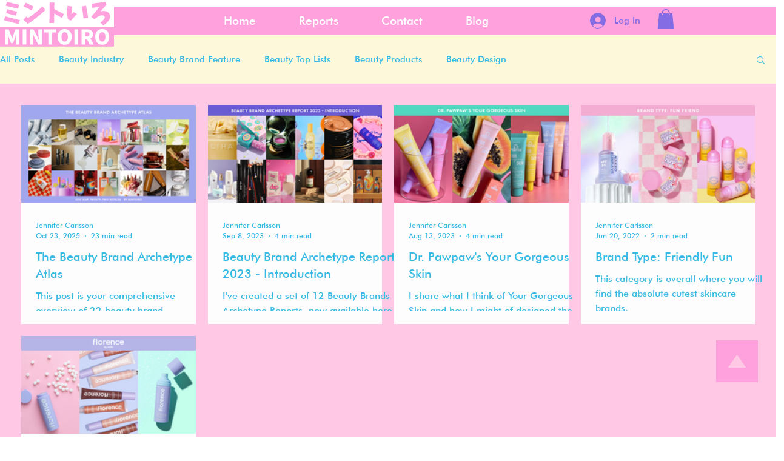

--- FILE ---
content_type: text/css; charset=utf-8
request_url: https://www.mintoiro.com/_serverless/pro-gallery-css-v4-server/layoutCss?ver=2&id=pro-blog&items=0_1920_1080%7C0_1920_1080%7C0_1920_1080%7C0_1920_1080%7C0_1920_1080&container=173.453125_1210_678.75_720&options=gallerySizeType:px%7CgallerySizePx:627%7CimageMargin:20%7CisRTL:false%7CgridStyle:1%7CnumberOfImagesPerRow:4%7CgalleryLayout:2%7CtitlePlacement:SHOW_BELOW%7CcubeRatio:1.7777777777777777%7CisVertical:true%7CtextBoxHeight:200
body_size: -122
content:
#pro-gallery-pro-blog [data-hook="item-container"][data-idx="0"].gallery-item-container{opacity: 1 !important;display: block !important;transition: opacity .2s ease !important;top: 0px !important;left: 0px !important;right: auto !important;height: 361px !important;width: 288px !important;} #pro-gallery-pro-blog [data-hook="item-container"][data-idx="0"] .gallery-item-common-info-outer{height: 200px !important;} #pro-gallery-pro-blog [data-hook="item-container"][data-idx="0"] .gallery-item-common-info{height: 200px !important;width: 100% !important;} #pro-gallery-pro-blog [data-hook="item-container"][data-idx="0"] .gallery-item-wrapper{width: 288px !important;height: 161px !important;margin: 0 !important;} #pro-gallery-pro-blog [data-hook="item-container"][data-idx="0"] .gallery-item-content{width: 288px !important;height: 161px !important;margin: 0px 0px !important;opacity: 1 !important;} #pro-gallery-pro-blog [data-hook="item-container"][data-idx="0"] .gallery-item-hover{width: 288px !important;height: 161px !important;opacity: 1 !important;} #pro-gallery-pro-blog [data-hook="item-container"][data-idx="0"] .item-hover-flex-container{width: 288px !important;height: 161px !important;margin: 0px 0px !important;opacity: 1 !important;} #pro-gallery-pro-blog [data-hook="item-container"][data-idx="0"] .gallery-item-wrapper img{width: 100% !important;height: 100% !important;opacity: 1 !important;} #pro-gallery-pro-blog [data-hook="item-container"][data-idx="1"].gallery-item-container{opacity: 1 !important;display: block !important;transition: opacity .2s ease !important;top: 0px !important;left: 308px !important;right: auto !important;height: 361px !important;width: 287px !important;} #pro-gallery-pro-blog [data-hook="item-container"][data-idx="1"] .gallery-item-common-info-outer{height: 200px !important;} #pro-gallery-pro-blog [data-hook="item-container"][data-idx="1"] .gallery-item-common-info{height: 200px !important;width: 100% !important;} #pro-gallery-pro-blog [data-hook="item-container"][data-idx="1"] .gallery-item-wrapper{width: 287px !important;height: 161px !important;margin: 0 !important;} #pro-gallery-pro-blog [data-hook="item-container"][data-idx="1"] .gallery-item-content{width: 287px !important;height: 161px !important;margin: 0px 0px !important;opacity: 1 !important;} #pro-gallery-pro-blog [data-hook="item-container"][data-idx="1"] .gallery-item-hover{width: 287px !important;height: 161px !important;opacity: 1 !important;} #pro-gallery-pro-blog [data-hook="item-container"][data-idx="1"] .item-hover-flex-container{width: 287px !important;height: 161px !important;margin: 0px 0px !important;opacity: 1 !important;} #pro-gallery-pro-blog [data-hook="item-container"][data-idx="1"] .gallery-item-wrapper img{width: 100% !important;height: 100% !important;opacity: 1 !important;} #pro-gallery-pro-blog [data-hook="item-container"][data-idx="2"].gallery-item-container{opacity: 1 !important;display: block !important;transition: opacity .2s ease !important;top: 0px !important;left: 615px !important;right: auto !important;height: 361px !important;width: 288px !important;} #pro-gallery-pro-blog [data-hook="item-container"][data-idx="2"] .gallery-item-common-info-outer{height: 200px !important;} #pro-gallery-pro-blog [data-hook="item-container"][data-idx="2"] .gallery-item-common-info{height: 200px !important;width: 100% !important;} #pro-gallery-pro-blog [data-hook="item-container"][data-idx="2"] .gallery-item-wrapper{width: 288px !important;height: 161px !important;margin: 0 !important;} #pro-gallery-pro-blog [data-hook="item-container"][data-idx="2"] .gallery-item-content{width: 288px !important;height: 161px !important;margin: 0px 0px !important;opacity: 1 !important;} #pro-gallery-pro-blog [data-hook="item-container"][data-idx="2"] .gallery-item-hover{width: 288px !important;height: 161px !important;opacity: 1 !important;} #pro-gallery-pro-blog [data-hook="item-container"][data-idx="2"] .item-hover-flex-container{width: 288px !important;height: 161px !important;margin: 0px 0px !important;opacity: 1 !important;} #pro-gallery-pro-blog [data-hook="item-container"][data-idx="2"] .gallery-item-wrapper img{width: 100% !important;height: 100% !important;opacity: 1 !important;} #pro-gallery-pro-blog [data-hook="item-container"][data-idx="3"].gallery-item-container{opacity: 1 !important;display: block !important;transition: opacity .2s ease !important;top: 0px !important;left: 923px !important;right: auto !important;height: 361px !important;width: 287px !important;} #pro-gallery-pro-blog [data-hook="item-container"][data-idx="3"] .gallery-item-common-info-outer{height: 200px !important;} #pro-gallery-pro-blog [data-hook="item-container"][data-idx="3"] .gallery-item-common-info{height: 200px !important;width: 100% !important;} #pro-gallery-pro-blog [data-hook="item-container"][data-idx="3"] .gallery-item-wrapper{width: 287px !important;height: 161px !important;margin: 0 !important;} #pro-gallery-pro-blog [data-hook="item-container"][data-idx="3"] .gallery-item-content{width: 287px !important;height: 161px !important;margin: 0px 0px !important;opacity: 1 !important;} #pro-gallery-pro-blog [data-hook="item-container"][data-idx="3"] .gallery-item-hover{width: 287px !important;height: 161px !important;opacity: 1 !important;} #pro-gallery-pro-blog [data-hook="item-container"][data-idx="3"] .item-hover-flex-container{width: 287px !important;height: 161px !important;margin: 0px 0px !important;opacity: 1 !important;} #pro-gallery-pro-blog [data-hook="item-container"][data-idx="3"] .gallery-item-wrapper img{width: 100% !important;height: 100% !important;opacity: 1 !important;} #pro-gallery-pro-blog [data-hook="item-container"][data-idx="4"].gallery-item-container{opacity: 1 !important;display: block !important;transition: opacity .2s ease !important;top: 381px !important;left: 0px !important;right: auto !important;height: 361px !important;width: 288px !important;} #pro-gallery-pro-blog [data-hook="item-container"][data-idx="4"] .gallery-item-common-info-outer{height: 200px !important;} #pro-gallery-pro-blog [data-hook="item-container"][data-idx="4"] .gallery-item-common-info{height: 200px !important;width: 100% !important;} #pro-gallery-pro-blog [data-hook="item-container"][data-idx="4"] .gallery-item-wrapper{width: 288px !important;height: 161px !important;margin: 0 !important;} #pro-gallery-pro-blog [data-hook="item-container"][data-idx="4"] .gallery-item-content{width: 288px !important;height: 161px !important;margin: 0px 0px !important;opacity: 1 !important;} #pro-gallery-pro-blog [data-hook="item-container"][data-idx="4"] .gallery-item-hover{width: 288px !important;height: 161px !important;opacity: 1 !important;} #pro-gallery-pro-blog [data-hook="item-container"][data-idx="4"] .item-hover-flex-container{width: 288px !important;height: 161px !important;margin: 0px 0px !important;opacity: 1 !important;} #pro-gallery-pro-blog [data-hook="item-container"][data-idx="4"] .gallery-item-wrapper img{width: 100% !important;height: 100% !important;opacity: 1 !important;} #pro-gallery-pro-blog .pro-gallery-prerender{height:742.875px !important;}#pro-gallery-pro-blog {height:742.875px !important; width:1210px !important;}#pro-gallery-pro-blog .pro-gallery-margin-container {height:742.875px !important;}#pro-gallery-pro-blog .pro-gallery {height:742.875px !important; width:1210px !important;}#pro-gallery-pro-blog .pro-gallery-parent-container {height:742.875px !important; width:1230px !important;}